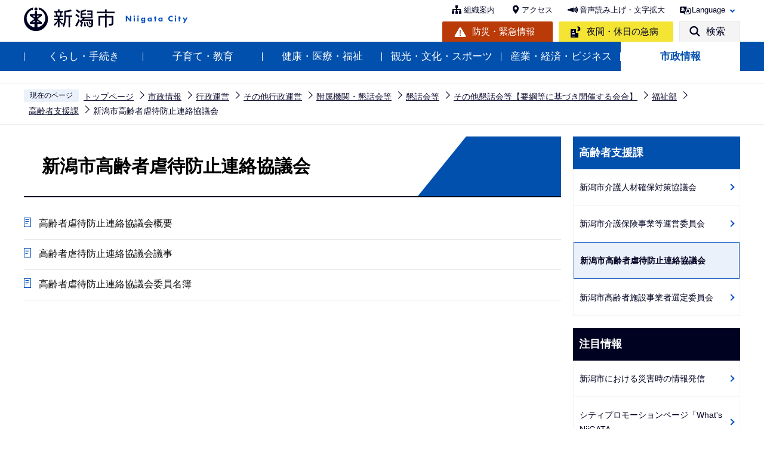

--- FILE ---
content_type: text/html
request_url: https://www.city.niigata.lg.jp/shisei/gyoseiunei/sonota/fuzokukikankonwakai/konwakai/sonota/fukushi/koreishien/koreigyakutai/index.html
body_size: 16947
content:
<!DOCTYPE HTML>
<html lang="ja" xml:lang="ja" prefix="og: http://ogp.me/ns# article: http://ogp.me/ns/article#">
<head>
<meta name="viewport" content="width=device-width,initial-scale=1.0" />
<meta name="referrer" content="no-referrer-when-downgrade" />
<meta charset="UTF-8" />
<meta name="Author" content="Niigata city" />
<meta http-equiv="X-UA-Compatible" content="IE=edge" />
<link rel="shortcut icon" href="/favicon.ico" />
<link rel="apple-touch-icon" href="/images/apple-touch-icon.png" />
<meta property="og:title" content="新潟市高齢者虐待防止連絡協議会" />
<meta property="og:type" content="article" />
<meta property="og:url" content="https://www.city.niigata.lg.jp/shisei/gyoseiunei/sonota/fuzokukikankonwakai/konwakai/sonota/fukushi/koreishien/koreigyakutai/index.html" />
<meta property="og:image" content="https://www.city.niigata.lg.jp/images/ogp.png" />
<meta property="og:description" content="" />



<title>新潟市高齢者虐待防止連絡協議会　新潟市</title>
<link rel="stylesheet" media="all" href="/css/2022_style.wysiwyg.css" />
<link rel="stylesheet" media="all" href="/css/2022_style.tableconverter.css" />
<link rel="stylesheet" media="all" href="/css/2022_style_parts.css" />
<link rel="stylesheet" href="/css/2022_style_smph.css" media="screen and (max-width: 768px)" />
<link rel="stylesheet" href="/css/2022_style_pc.css" media="screen and (min-width: 769px), print" />
<link rel="stylesheet" type="text/css" media="print" href="/css/style_print.css" />
<link rel="stylesheet" type="text/css" href="/css/lightbox.css" media="screen" />
<script src="/js/jquery.min.js"></script>
<script src="/js/jquery.cookie.min.js"></script>




<script src="/js/analyticscode.js" charset="utf-8"></script>
</head>
<body id="base">

<div id="basebg">
<noscript>
<p class="jsmessage">新潟市のホームページではJavaScriptを使用しています。<br />JavaScriptの使用を有効にしていない場合は、一部の機能が正確に動作しない恐れがあります。<br />お手数ですがJavaScriptの使用を有効にしてください。</p>
</noscript>
<div class="blockjump txtno-display"><a id="PTOP">このページの先頭です</a></div>
<p class="blockskip"><a href="#CONT" class="skip">メニューを飛ばして本文へ</a></p>
<div id="baseall" class="baseall">
<header class="header" role="banner">
<div class="header_wp">
<div class="header_l">
<div id="header_logo"><a href="/index.html">
<img src="/images/2022_top_title.png" alt="新潟市：トップページへ" height="46" />
</a></div>
</div>
<div class="header_r">
<div class="headlist sp-none">
<ul class="head_link_list01">
<li><a href="/shisei/soshiki/soshikiinfo/index.html">組織案内</a></li>
<li><a href="/shisetsu/tyousya/access.html">アクセス</a></li>
<li><a href="https://www4.zoomsight-sv2.jp/NGTC/controller/index.html#https://www.city.niigata.lg.jp/" class="zoom_launch_cloud">音声読み上げ・文字拡大</a></li>
<li class="nav_lang" id="lang_toggle" lang="en"><a href="javascript:void(0)">Language</a>
<div class="language_inner"><img src="/images/spacer.gif" alt="" width="1" height="1" /></div>
</li>
</ul>
<div class="head_link_list02">
<p class="head_link_btn01"><a href="/kurashi/bosai/index.html">防災・緊急情報</a></p>
<p class="head_link_btn02"><a href="/iryo/iryo/kyukyu/index.html">夜間・休日の急病</a></p>
<p class="head_link_btn03" id="search_toggle"><a href="javascript:void(0)">検索</a></p>
</div>
</div>
<!-- headlist -->
<!-- ============================▼spbtn▼============================ -->
<div class="menu_btn_wp pc-none">
<p class="sp_menu_access"><a href="/shisetsu/tyousya/access.html"><span class="sp_menu_access_icon"><img src="/images/2022_smph_access.png" alt="" /></span><span class="sp_menu_access_text">アクセス</span></a></p>
<button class="button_container" id="toggle02" type="button">
<span class="menu-trigger menu_btn02">
<img alt="" src="/images/2022_smph_search.png" />
</span>
<span class="menu_btn02_text">
検索</span></button>
<button class="button_container" id="toggle01" type="button">
<span class="menu-trigger menu_btn01">
<img alt="" src="/images/2022_smph_gmenu.png" />
</span>
<span class="menu_btn01_text">
メニュー</span></button>
</div>
<!-- ============================▲spbtn▲============================ -->
</div>
<!-- header_r -->
</div>
<!-- header_wp -->
<div class="head_searchbox_wp sp-none">
<div class="head_searchbox_in">
<p class="head_search_title">サイト内検索</p>
<div class="search-wp"> <img src="/images/spacer.gif" alt="" width="1" height="1" /> </div>
<p class="close-menu-btn sp-none"><a href="javascript:void(0)" class="return_button"><img src="/images/2022_nav_menu_close.png" alt="" />閉じる</a></p>
</div>
</div>
<div class="gnavi_wp sp-none">
<nav aria-label="メインメニュー">
<ul class="gnavi">
<li class="parent"><a href="/kurashi/index.html">くらし・手続き</a>
<div class="sub" id="sub01"> <img src="/images/spacer.gif" alt="" width="1" height="1" /> </div>
</li>
<li class="parent"><a href="/kosodate/index.html">子育て・教育</a>
<div class="sub" id="sub02"> <img src="/images/spacer.gif" alt="" width="1" height="1" /> </div>
</li>
<li class="parent"><a href="/iryo/index.html">健康・医療・福祉</a>
<div class="sub" id="sub03"> <img src="/images/spacer.gif" alt="" width="1" height="1" /> </div>
</li>
<li class="parent"><a href="/kanko/index.html">観光・文化・スポーツ</a>
<div class="sub" id="sub04"> <img src="/images/spacer.gif" alt="" width="1" height="1" /> </div>
</li>
<li class="parent"><a href="/business/index.html">産業・経済・ビジネス</a>
<div class="sub" id="sub05"> <img src="/images/spacer.gif" alt="" width="1" height="1" /> </div>
</li>
<li class="parent"><a href="/shisei/index.html">市政情報</a>
<div class="sub" id="sub06"> <img src="/images/spacer.gif" alt="" width="1" height="1" /> </div>
</li>
</ul>
</nav>
</div>
<!-- ============================▼sp search▼============================ -->
<div id="multilingual_menu" class="multilingual_menu pc-none">
<div class="smph_multilingual_wp">
<div class="search-wp"><img src="/images/spacer.gif" alt="" width="1" height="1" /> </div>
</div>
</div>
<!-- ============================▲sp search▲============================ -->
<!-- ============================▼spグローバルナビ▼============================ -->
<div id="gnavi_menu" class="gnavi_menu pc-none">
<div class="smph_gnavi_wp">
<nav aria-label="メインメニュー" class="smph_nav_wp pc-none">
<ul class="smph_gnavi">
<li class="smph_menu_btn"><a href="javascript:void(0)">くらし・手続き<span class="sp_gnava_open"><img src="/images/2022_smph_gnabi_open.png" alt="開く" /></span></a>
<div class="open_menu" id="sp_sub01"><img src="/images/spacer.gif" alt="" width="1" height="1" /></div>
</li>
<li class="smph_menu_btn"><a href="javascript:void(0)">子育て・教育<span class="sp_gnava_open"><img src="/images/2022_smph_gnabi_open.png" alt="開く" /></span></a>
<div class="open_menu" id="sp_sub02"><img src="/images/spacer.gif" alt="" width="1" height="1" /></div>
</li>
<li class="smph_menu_btn"><a href="javascript:void(0)">健康・医療・福祉<span class="sp_gnava_open"><img src="/images/2022_smph_gnabi_open.png" alt="開く" /></span></a>
<div class="open_menu" id="sp_sub03"><img src="/images/spacer.gif" alt="" width="1" height="1" /></div>
</li>
<li class="smph_menu_btn"><a href="javascript:void(0)">観光・文化・スポーツ<span class="sp_gnava_open"><img src="/images/2022_smph_gnabi_open.png" alt="開く" /></span></a>
<div class="open_menu" id="sp_sub04"><img src="/images/spacer.gif" alt="" width="1" height="1" /></div>
</li>
<li class="smph_menu_btn"><a href="javascript:void(0)">産業・経済・ビジネス<span class="sp_gnava_open"><img src="/images/2022_smph_gnabi_open.png" alt="開く" /></span></a>
<div class="open_menu" id="sp_sub05"><img src="/images/spacer.gif" alt="" width="1" height="1" /></div>
</li>
<li class="smph_menu_btn"><a href="javascript:void(0)">市政情報<span class="sp_gnava_open"><img src="/images/2022_smph_gnabi_open.png" alt="開く" /></span></a>
<div class="open_menu" id="sp_sub06"><img src="/images/spacer.gif" alt="" width="1" height="1" /></div>
</li>
<li class="smph_menu_btn"><a href="javascript:void(0)" lang="en">Language<span class="sp_gnava_open"><img src="/images/2022_smph_gnabi_open.png" alt="開く" /></span></a>
<div class="open_menu language_inner_sp" id="sp_sub07"><img src="/images/spacer.gif" alt="" width="1" height="1" /></div>
</li>
</ul>
</nav>
<p class="sp_nav_link"><a href="/shisei/soshiki/soshikiinfo/index.html">組織案内</a></p>
<p class="sp_nav_link"><a href="/sitemap.html">サイトマップ</a></p>
</div>
</div>
<!-- ============================▲spグローバルナビ▲============================ -->
</header>
<div class="sp_head_link pc-none">
<div class="head_link_list02">
<p class="head_link_btn01"><a href="/kurashi/bosai/index.html">防災・緊急情報</a></p>
<p class="head_link_btn02"><a href="/iryo/iryo/kyukyu/index.html">夜間・休日の急病</a></p>
</div>
</div>
<!-- ****** ▽緊急情報▽ ****** -->
<script>
<!--
	var url = "/kinkyudat/js/kinkyu_top.js?" + new Date().getTime();//1970年1月1日 00:00:00 UTC からの経過ミリ秒を返す
	document.write('<script type="text/javascript" src="' + url + '" charset="UTF-8"><\/script>');
//-->
</script>
<noscript>
<p>JavaScriptが無効のため表示することができません。<br />JavaScriptを有効にしてください。</p>
</noscript>
<!-- ****** △緊急情報△ ****** -->
<hr />
<!--▽パンくずナビ▽-->
<nav aria-label="現在位置">
<div class="pankuzu">
<ol>
<li class="pk-img">現在のページ</li>
<li><a href="/index.html">トップページ</a></li>
<li><a href="../../../../../../../../index.html">市政情報</a></li>
<li><a href="../../../../../../../index.html">行政運営</a></li>
<li><a href="../../../../../../index.html">その他行政運営</a></li>
<li><a href="../../../../../index.html">附属機関・懇話会等</a></li>
<li><a href="../../../../index.html">懇話会等</a></li>
<li><a href="../../../index.html">その他懇話会等【要綱等に基づき開催する会合】</a></li>
<li><a href="../../index.html">福祉部</a></li>
<li><a href="../index.html">高齢者支援課</a></li>
<li class="pk-thispage">新潟市高齢者虐待防止連絡協議会</li>
</ol>
</div>
</nav>
<!--△パンくずナビ△-->
<hr />
<div class="blockjump txtno-display"><a id="CONT">本文ここから</a></div>
<main role="main">
<div class="wrap-all">
<div class="wrap clearfix">
<div id="main">



<div class="h1bg"><div><h1>新潟市高齢者虐待防止連絡協議会</h1></div></div>




<ul class="norcor">
<li><a href="/shisei/gyoseiunei/sonota/fuzokukikankonwakai/konwakai/sonota/fukushi/koreishien/koreigyakutai/gyakutai.html">高齢者虐待防止連絡協議会概要</a>

</li>
<li><a href="/shisei/gyoseiunei/sonota/fuzokukikankonwakai/konwakai/sonota/fukushi/koreishien/koreigyakutai/koreisha20180918.html">高齢者虐待防止連絡協議会議事</a>

</li>
<li><a href="/shisei/gyoseiunei/sonota/fuzokukikankonwakai/konwakai/sonota/fukushi/koreishien/koreigyakutai/gyakutaimeibo.html">高齢者虐待防止連絡協議会委員名簿</a>

</li>
</ul>











<div class="txtno-display">本文ここまで</div>
<hr />
</div><!-- /div main -->
<!-- ▲メインコンテンツここまで▲ -->
<div id="localnavi">
<div class="txtno-display">サブナビゲーションここから</div>
<hr />
<!-- ▽ローカルナビ▽ -->

<div id="losubnavi">
<div class="lobgbox">
<div class="lobg_title">    
<div class="lsnavi"><h2><span>高齢者支援課</span></h2></div>
<button class="acd02_bt switch pc-none" type="button"><img src="/images/2022_icon_menu_open.png" alt="詳細情報を開く" width="20" /></button> 
</div>
<ul class="open_menu_wp">
<li><a href="/shisei/gyoseiunei/sonota/fuzokukikankonwakai/konwakai/sonota/fukushi/koreishien/kaigojinzai2019/index.html">新潟市介護人材確保対策協議会</a></li>

<li><a href="/shisei/gyoseiunei/sonota/fuzokukikankonwakai/konwakai/sonota/fukushi/koreishien/kaigohokeniinkai/index.html">新潟市介護保険事業等運営委員会</a></li>

<li><span class="now">新潟市高齢者虐待防止連絡協議会</span></li>

<li><a href="/shisei/gyoseiunei/sonota/fuzokukikankonwakai/konwakai/sonota/fukushi/koreishien/koreisentei/index.html">新潟市高齢者施設事業者選定委員会</a></li>
</ul>
</div>
</div>

<!-- △ローカルナビ△ -->
<!-- ▽注目情報▽ -->
<div id="lochumoku">
<div class="lobgbox">
<h2 class="chumoku-title">注目情報</h2>
<ul id="chumoku-outer"></ul>
<noscript>
<p class="jsmessage">注目情報の表示にはJavaScriptを使用しています。<br /><a href="/chumoku/index.html">注目情報一覧へ</a></p>
</noscript>
</div>
</div>
<!-- △注目情報△ -->
<!-- ▽サイドバナー▽ -->
<div class="sidebt-box">
<div id="lo-miryoku">
<a href="/miryoku/index.html"><img src="/images/N_side_miryoku_bnr.png" alt="魅力発信：新潟市スキマ時間の楽しみ方" width="280" height="120" /></a>
</div>
<p class="lojoho_mitsukaranai"><a href="/homepage/info_loss.html">情報が見つからないときは</a></p>
</div><!-- /div sidebt-box  -->
<!-- △サイドバナー△ -->
<div class="txtno-display">サブナビゲーションここまで</div>
<hr />
</div><!-- /div localnavi -->
</div><!-- /div wrap -->
</div><!-- /div wrap-all -->
</main>
<hr />

<div class="footer_wp">

<footer role="contentinfo" id="footer" class="footer">
<div class="footer_con">
<div class="footer_in">
<div class="footer_l">
<div class="footer_l_title">
<h2>新潟市役所</h2>
<p>法人番号 5000020151009 </p>
</div> <address>
<p class="foot_add_wp"><span class="foot_add_title">住所</span><span class="foot_addlink">〒951-8550　<br class="pc-none" />新潟市中央区学校町通1番町602番地1</span></p>
<p class="foot_tel_wp"><span class="foot_add_title">電話番号</span><span class="foot_tellink">025-228-1000（代表）</span></p>
<p class="foot_time_wp"><span class="foot_add_title">開庁時間</span><span class="foot_time_con">月曜日から金曜日の午前8時30分から午後5時30分<br class="sp-none" />
（祝・休日、12月29日から1月3日を除く）<br />
※部署、施設によっては、開庁・開館の日・時間が異なるところがあります。</span></p>
</address> </div>
<div class="footer_r">
<ul class="foot_link_btn">
<li><a href="/shisetsu/tyousya/access.html">アクセス</a></li>
<li><a href="/shisei/soshiki/soshikiinfo/index.html">組織案内</a></li>
<li><a href="/shisei/koho/socialmedia/index.html">市公式SNS</a></li>
</ul>
<p><a href="http://www.4894.call.city.niigata.jp/" target="_blank" rel="noopener">
    <img src="/images/2022_footer_bnr.png" alt="新潟市役所コールセンター こたえてコール 025-243-4894 受付時間（年中無休） 　午前8時～午後9時。年末年始は午後5時まで。" class="sp-none" />
    <img src="/images/2022_footer_bnr_sp.png" alt="新潟市役所コールセンター　こたえてコール　025-243-4894 受付時間（年中無休） 　午前8時～午後9時。年末年始は午後5時まで。" class="pc-none" />
</a></p>
</div>
</div>
</div>
<div class="foot_copyright_wp">
<div class="foot_copyright_l sp-none">
<ul class="footlist">
<li><a href="/homepage/hp_policy.html">ホームページの考え方</a></li>
<li><a href="/homepage/use.html">ホームページの使い方</a></li>
<li><a href="/homepage/webaccessibility/index.html">アクセシビリティ</a></li>
<li><a href="/homepage/privacy.html">個人情報の取り扱い</a></li>
<li><a href="/homepage/qualification.html">免責事項</a></li>
<li><a href="/homepage/ask.html">ご意見・お問い合わせ</a></li>
<li><a href="/sitemap.html">サイトマップ</a></li>
</ul>
</div>
<div class="copyright">
<p><small lang="en">&copy;Niigata City.</small></p>
</div>
</div>
<div id="pagetop" class="page-top"> <a href="#PTOP"><img src="/images/2022_btn_pagetop.png" alt="このページの上へ戻る" /></a>
</div>
</footer>
</div>
<!-- footer_wp -->

<div class="switchBtn">
<button type="button" id="swPc"><span class="swIcon">PC版を表示する</span></button>
<button type="button" id="swSp" class="btnAcv"><span class="swIcon">スマートフォン版を表示する</span></button>
<p class="swTop"><a href="/index.html"><span class="swIcon">トップページに戻る</span></a></p>
</div>
</div><!-- /div baseall -->
</div><!-- /div basebg -->
<script src="/js/jquery.lightbox-0.5.min.js"></script>
<script src="/js/jquery.zoomsigh-launch.js"></script>
<script src="/js/jquery.rwdImageMaps.min.js"></script>
<script src="/js/jquery.swView.js"></script>
<script src="/js/2022_common.js"></script>

</body>
</html>

--- FILE ---
content_type: text/html
request_url: https://www.city.niigata.lg.jp/files/top_menu03.html
body_size: 550
content:
<div class="sub-bg">
  <div class="sub_title_wp">
    <p class="sub_title"><a href="/iryo/index.html"><span class="sub_title_icon">健康・医療・福祉</span></a></p>
    <p class="close-menu-btn sp-none"><a href="javascript:void(0)" class="return_button"><img src="/images/2022_nav_menu_close.png" alt="">閉じる</a></p>
  </div>
  <ul class="sub-menu">
      <li><a href="/iryo/iryo/index.html">医療</a></li>
      <li><a href="/iryo/kenko/index.html">保健・健康</a></li>
      <li><a href="/iryo/shoku/index.html">食の安全</a></li>
      <li><a href="/iryo/korei/index.html">高齢者福祉</a></li>
      <li><a href="/iryo/kaigo/index.html">介護</a></li>
      <li><a href="/iryo/shofuku/index.html">障がい福祉</a></li>
      <li><a href="/iryo/kenfuku/index.html">福祉・生活保護</a></li>
      </ul>
</div>


--- FILE ---
content_type: text/html
request_url: https://www.city.niigata.lg.jp/files/top_menu05.html
body_size: 1019
content:
<div class="sub-bg">
  <div class="sub_title_wp">
    <p class="sub_title"><a href="/business/index.html"><span class="sub_title_icon">産業・経済・ビジネス</span></a></p>
    <p class="close-menu-btn sp-none"><a href="javascript:void(0)" class="return_button"><img src="/images/2022_nav_menu_close.png" alt="">閉じる</a></p>
  </div>
  <ul class="sub-menu">
      <li><a href="/business/keiyaku/index.html">入札・契約</a></li>
      <li><a href="/business/growing/index.html">成長産業・イノベーション</a></li>
      <li><a href="/business/kigyo/index.html">企業立地</a></li>
      <li><a href="/business/boeki/index.html">貿易・海外ビジネス</a></li>
      <li><a href="/business/doboku/index.html">土木・建築</a></li>
      <li><a href="/business/shoko/index.html">商工業支援</a></li>
      <li><a href="/business/ichiba/index.html">中央卸売市場</a></li>
      <li><a href="/business/norinsuisan/index.html">農林水産業</a></li>
      <li><a href="/business/shoku_hana/index.html">食と花のにいがた</a></li>
      <li><a href="/business/k_boshu/index.html">広告募集</a></li>
      <li><a href="/shisei/seisaku/jigyoproject/kokkatokku/tokku/index.html">新潟国家戦略特区</a></li>
      </ul>
</div>


--- FILE ---
content_type: text/html
request_url: https://www.city.niigata.lg.jp/files/multilingual_menu_sp.html
body_size: 556
content:
<div class="sub-bg">
<ul class="sub-menu">
<li lang="en"><a href="https://honyaku.j-server.com/LUCNIIGATA/ns/w4/jaen">English</a></li>
<li lang="zh-CN"><a href="https://honyaku.j-server.com/LUCNIIGATA/ns/w4/jazhb">繁体中文</a></li>
<li lang="zh-tw"><a href="https://honyaku.j-server.com/LUCNIIGATA/ns/w4/jazh">簡体中文</a></li>
<li lang="ko"><a href="https://honyaku.j-server.com/LUCNIIGATA/ns/w4/jako">Korean</a></li>
<li lang="ru"><a href="https://honyaku.j-server.com/LUCNIIGATA/ns/w4/jaru">Russian</a></li>
<li lang="fr"><a href="https://honyaku.j-server.com/LUCNIIGATA/ns/w4/jafr">Francais</a></li>
<li lang="vi"><a href="https://honyaku.j-server.com/LUCNIIGATA/ns/w4/javi">Tiếng Việt</a></li>
<li lang="ne"><a href="https://honyaku.j-server.com/LUCNIIGATA/ns/w4/jane">नेपाली</a></li>
</ul>
</div>
